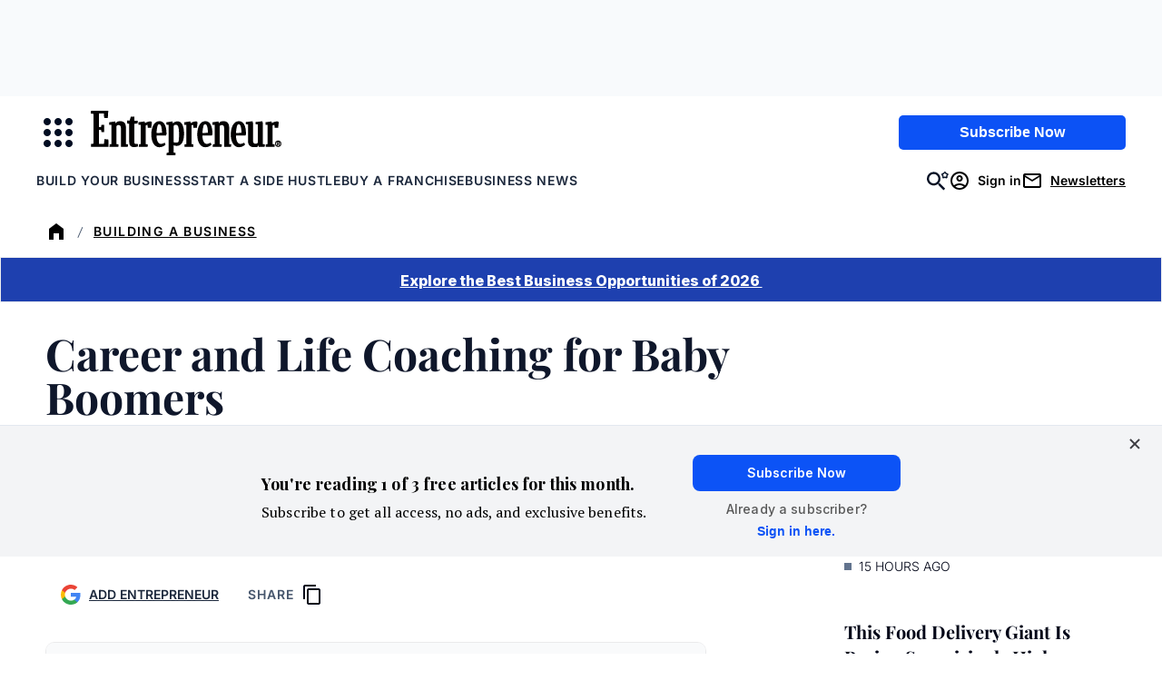

--- FILE ---
content_type: text/javascript;charset=utf-8
request_url: https://p1cluster.cxense.com/p1.js
body_size: 98
content:
cX.library.onP1('j84ko02yiy09vaz7hsu2pj8m');


--- FILE ---
content_type: text/javascript;charset=utf-8
request_url: https://id.cxense.com/public/user/id?json=%7B%22identities%22%3A%5B%7B%22type%22%3A%22ckp%22%2C%22id%22%3A%22mkp8rpq8j1rlip67%22%7D%2C%7B%22type%22%3A%22lst%22%2C%22id%22%3A%22j84ko02yiy09vaz7hsu2pj8m%22%7D%2C%7B%22type%22%3A%22cst%22%2C%22id%22%3A%22j84ko02yiy09vaz7hsu2pj8m%22%7D%5D%7D&callback=cXJsonpCB2
body_size: 206
content:
/**/
cXJsonpCB2({"httpStatus":200,"response":{"userId":"cx:12g5lhijxnfyrhjq9xjsrs6za:1l4zqoryx7klx","newUser":false}})